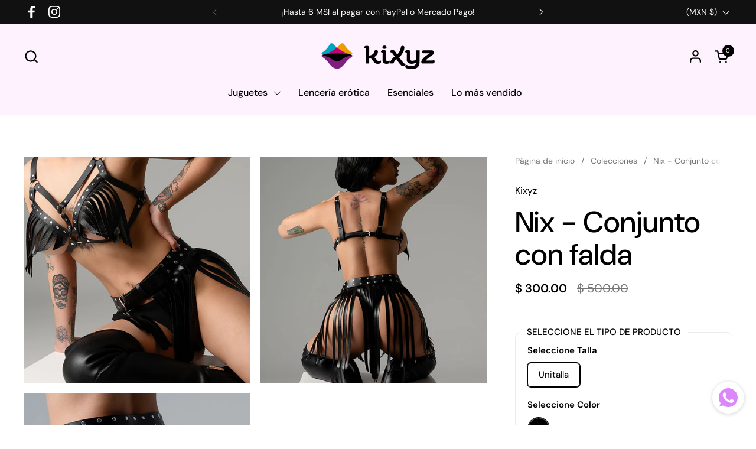

--- FILE ---
content_type: text/javascript
request_url: https://kixyz.mx/cdn/shop/t/26/assets/component-localization-form.js?v=101882649807839101391713910796
body_size: -88
content:
if(typeof LocalizationForm!="function"){class LocalizationForm2 extends HTMLElement{constructor(){super(),this.selector=this.querySelector("[data-js-localization-form-button]"),this.content=this.querySelector("[data-js-localization-form-content]"),this.selector&&(this.querySelector("[data-js-localization-form-insert-helper-content]")&&this.selector.addEventListener("click",e=>{this.classList.contains("populated")||(this.classList.add("populate"),this.populate())}),this.selector.addEventListener("click",e=>{e.stopPropagation(),e.preventDefault(),document.querySelectorAll("[data-js-localization-form-content].content-opened").forEach(elm=>{elm!=e.currentTarget.parentNode.querySelector("[data-js-localization-form-content]")&&(elm.classList.remove("content-opened"),elm.parentNode.style.zIndex=9)}),this.content.classList.contains("content-opened")?(e.currentTarget.setAttribute("aria-expanded","false"),this.content.parentNode.style.zIndex=9,this.content.classList.remove("content-opened","invert-x","invert-y"),window.removeEventListener("click",this.onClickHandler)):(this.content.classList.add("content-opened"),e.currentTarget.setAttribute("aria-expanded","true"),this.content.parentNode.style.zIndex=1e3,this.content.getBoundingClientRect().y+this.content.offsetHeight+55>window.innerHeight&&this.content.classList.add("invert-y"),this.content.getBoundingClientRect().x+this.content.offsetWidth+55>window.innerWidth&&this.content.classList.add("invert-x"),this.onClickHandler=(()=>{this.content.classList.contains("content-opened")&&(this.content.classList.remove("content-opened","invert-x","invert-y"),this.content.parentNode.style.zIndex=9)}).bind(this),window.addEventListener("click",this.onClickHandler))}),this.querySelector("[data-js-localization-form-button]").addEventListener("keydown",function(e){e.keyCode==window.KEYCODES.RETURN&&(this.content.classList.contains("opened-with-tab")||(this.content.classList.add("opened-with-tab"),this.content.querySelectorAll("[data-js-localization-form-item]").forEach(elm=>{elm.setAttribute("tabindex","0")})))}))}populate(){fetch("?section_id=helper-localization-form").then(response=>response.text()).then(text=>{const results=new DOMParser().parseFromString(text,"text/html").querySelector("#shopify-section-helper-localization-form").innerHTML;this.querySelector("[data-js-localization-form-insert-helper-content]").innerHTML=results,this.content.getBoundingClientRect().y+this.content.offsetHeight+55>window.innerHeight&&this.content.classList.add("invert-y"),this.content.getBoundingClientRect().x+this.content.offsetWidth+55>window.innerWidth&&this.content.classList.add("invert-x")}).catch(e=>{console.log(e)})}}typeof customElements.get("localization-form")>"u"&&customElements.define("localization-form",LocalizationForm2)}
//# sourceMappingURL=/cdn/shop/t/26/assets/component-localization-form.js.map?v=101882649807839101391713910796
